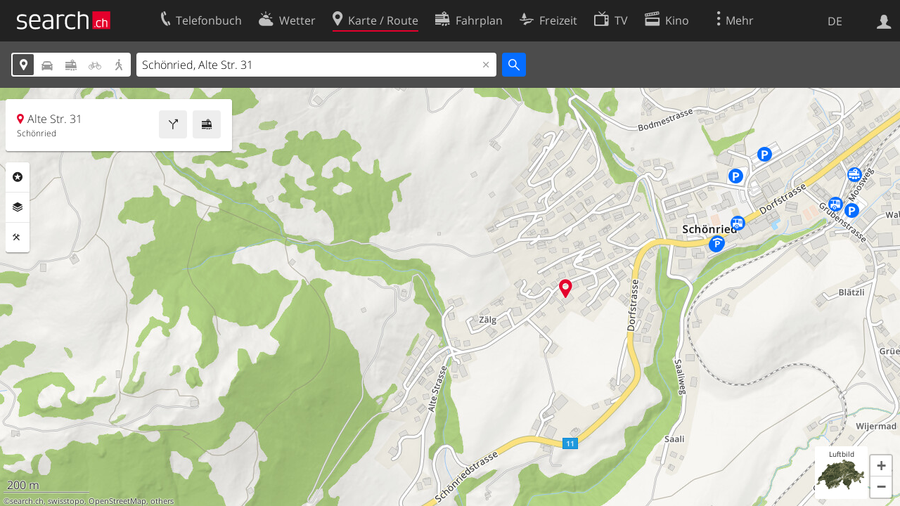

--- FILE ---
content_type: image/svg+xml
request_url: https://search.ch/map/images/icons/geldautomat.svg?c=9f7fffc83c
body_size: 988
content:
<?xml version="1.0" standalone="no" ?>
<svg xmlns="http://www.w3.org/2000/svg" xmlns:xlink="http://www.w3.org/1999/xlink" version="1.0" width="21px" height="21px" viewBox="0,0,21,21">
<style type="text/css">
<![CDATA[
g { fill-rule:evenodd }
path { fill-rule:evenodd }
.buttonFillService { fill:#e1d419 }
.fg { fill:#222 }
]]>
</style>
<defs>
<g id="button"><circle class="buttonFillService" cx="10.5" cy="10.5" r="10.5"/></g>
<g id="geldautomat"><path class="fg" d="M12.682,4.025c0-0.53-0.43-0.961-0.962-0.961c-0.53,0-0.961,0.431-0.961,0.961v2.478h1.923V4.025z"/><path class="fg" d="M10.22,2.85c0-0.53-0.431-0.961-0.962-0.961c-0.53,0-0.961,0.431-0.961,0.961v3.653h1.924V2.85z"/><path class="fg" d="M7.757,4.025c0-0.53-0.431-0.961-0.963-0.961c-0.531,0-0.962,0.431-0.962,0.961v2.478h1.925V4.025z"/><path class="fg" d="M15.146,5.028c0-0.531-0.431-0.962-0.962-0.962s-0.961,0.432-0.961,0.962v1.475h1.923V5.028z"/><path class="fg" d="M7.714,13.755v-2.009c0-0.578-0.471-1.049-1.051-1.049c-0.577,0-1.049,0.471-1.049,1.049v2.009v0.426v1.359c0,1.676,1.485,3.038,3.312,3.038h2.94c1.826,0,3.311-1.362,3.311-3.038v-1.321l-7.463-0.001V13.755z"/><polygon class="fg" points="17.485,8.104 17.485,12.57 8.286,12.57 8.286,13.448 18.365,13.448 18.365,7.226 2.636,7.226 2.636,13.448 5.03,13.448 5.03,12.57 3.514,12.57 3.514,8.104 "/><path class="fg" d="M13.535,9.426c-0.059-0.198-0.138-0.357-0.238-0.476c-0.102-0.119-0.218-0.204-0.352-0.256c-0.131-0.05-0.271-0.075-0.422-0.075c-0.148,0-0.288,0.025-0.42,0.075c-0.133,0.052-0.248,0.137-0.348,0.256c-0.1,0.119-0.178,0.278-0.236,0.476c-0.059,0.197-0.088,0.441-0.088,0.73c0,0.298,0.029,0.547,0.088,0.749c0.059,0.2,0.137,0.358,0.236,0.479s0.215,0.205,0.348,0.256c0.132,0.051,0.271,0.077,0.42,0.077c0.15,0,0.291-0.026,0.422-0.077c0.134-0.051,0.25-0.136,0.352-0.256c0.101-0.12,0.18-0.278,0.238-0.479c0.059-0.202,0.088-0.451,0.088-0.749C13.623,9.868,13.594,9.624,13.535,9.426 M13.01,10.465c-0.006,0.122-0.025,0.238-0.055,0.35c-0.029,0.113-0.076,0.209-0.145,0.289c-0.066,0.079-0.163,0.119-0.287,0.119c-0.123,0-0.217-0.04-0.281-0.119c-0.066-0.08-0.113-0.175-0.145-0.289c-0.029-0.112-0.047-0.229-0.053-0.35c-0.006-0.12-0.008-0.223-0.008-0.309c0-0.051,0-0.114,0.002-0.185c0-0.072,0.006-0.148,0.015-0.224c0.011-0.076,0.023-0.152,0.042-0.228c0.021-0.076,0.049-0.143,0.084-0.204c0.035-0.06,0.08-0.106,0.136-0.144c0.056-0.037,0.125-0.057,0.208-0.057c0.082,0,0.151,0.02,0.208,0.057c0.058,0.038,0.104,0.084,0.142,0.144c0.036,0.061,0.064,0.127,0.082,0.204c0.019,0.075,0.033,0.152,0.043,0.228c0.01,0.076,0.015,0.152,0.016,0.224c0.003,0.071,0.004,0.134,0.004,0.185C13.018,10.242,13.014,10.345,13.01,10.465"/><path class="fg" d="M16.118,9.426c-0.06-0.198-0.138-0.357-0.239-0.476s-0.218-0.204-0.35-0.256c-0.131-0.05-0.273-0.075-0.423-0.075c-0.148,0-0.289,0.025-0.421,0.075c-0.132,0.052-0.249,0.137-0.348,0.256c-0.101,0.119-0.178,0.278-0.236,0.476c-0.059,0.197-0.088,0.441-0.088,0.73c0,0.298,0.029,0.547,0.088,0.749c0.059,0.2,0.136,0.358,0.236,0.479s0.216,0.205,0.348,0.256s0.272,0.077,0.421,0.077c0.149,0,0.292-0.026,0.423-0.077c0.132-0.051,0.248-0.136,0.35-0.256s0.18-0.278,0.239-0.479c0.059-0.202,0.088-0.45,0.088-0.749C16.206,9.868,16.176,9.624,16.118,9.426 M15.592,10.465c-0.006,0.122-0.023,0.238-0.054,0.35c-0.031,0.113-0.078,0.209-0.146,0.289c-0.066,0.079-0.162,0.119-0.287,0.119c-0.123,0-0.216-0.04-0.281-0.119c-0.065-0.08-0.114-0.175-0.144-0.289c-0.03-0.112-0.047-0.229-0.053-0.35c-0.006-0.12-0.008-0.223-0.008-0.309c0-0.051,0-0.114,0.002-0.185c0-0.072,0.006-0.148,0.015-0.224c0.009-0.076,0.023-0.152,0.042-0.228c0.021-0.076,0.048-0.143,0.084-0.204c0.035-0.06,0.08-0.106,0.136-0.144c0.056-0.037,0.124-0.057,0.208-0.057c0.081,0,0.15,0.02,0.208,0.057c0.056,0.038,0.103,0.084,0.141,0.144c0.038,0.061,0.065,0.127,0.083,0.204c0.018,0.075,0.032,0.152,0.043,0.228c0.009,0.076,0.016,0.152,0.017,0.224c0.002,0.071,0.002,0.134,0.002,0.185C15.6,10.242,15.597,10.345,15.592,10.465"/><path class="fg" d="M9.49,9.271c0.105,0.003,0.207-0.006,0.305-0.024c0.099-0.018,0.187-0.051,0.265-0.098c0.079-0.048,0.143-0.109,0.197-0.185c0.054-0.078,0.091-0.172,0.106-0.285h0.482v2.982h-0.605V9.726H9.49V9.271z"/></g>
</defs>
<svg version="1.0" xmlns="http://www.w3.org/2000/svg">
<use xlink:href="#button"/>
<use transform="scale(1.117647) translate(-1,-1)" xlink:href="#geldautomat" />
</svg>
</svg>

--- FILE ---
content_type: image/svg+xml
request_url: https://search.ch/map/images/icons/tankstelle.svg?c=52c66fcb7c
body_size: 339
content:
<?xml version="1.0" standalone="no" ?>
<svg xmlns="http://www.w3.org/2000/svg" xmlns:xlink="http://www.w3.org/1999/xlink" version="1.0" width="21px" height="21px" viewBox="0,0,21,21">
<style type="text/css">
<![CDATA[
g { fill-rule:evenodd }
path { fill-rule:evenodd }
.buttonFillService { fill:#e1d419 }
.fg { fill:#222 }
]]>
</style>
<defs>
<g id="button"><circle class="buttonFillService" cx="10.5" cy="10.5" r="10.5"/></g>
<path id="tankstelle" class="fg" d="M17.226,8.195c-0.017-0.038-0.038-0.072-0.067-0.103l-0.902-0.907L14.74,5.68c-0.139-0.138-0.363-0.138-0.501,0c-0.138,0.139-0.138,0.363,0,0.501l1.006,1.005v1.009v0.856v0.001c0,0.091,0.034,0.182,0.104,0.25l0.903,0.905l0.003,4.529v0.002v0.002c-0.002,0.276-0.227,0.5-0.502,0.501h-0.002H15.75h-0.501h-0.003h-0.003c-0.276-0.001-0.499-0.225-0.5-0.501v-0.002v-3.523c0-0.557-0.451-1.007-1.006-1.007h-1.009V5.179c0-0.898-0.727-1.627-1.626-1.627H6.727C5.828,3.552,5.1,4.28,5.1,5.179v11.069h7.629V11.72v-0.004v-0.501h0.001h0.501h0.002h0.002c0.277,0,0.5,0.224,0.501,0.501v3.525c0,0.557,0.451,1.007,1.008,1.007h1.513c0.555,0,1.006-0.45,1.006-1.007V8.343C17.262,8.292,17.247,8.241,17.226,8.195M11.619,8.11c0,0.259-0.207,0.466-0.464,0.466h-4.48c-0.257,0-0.465-0.207-0.465-0.466V5.03c0-0.259,0.208-0.466,0.465-0.466h4.48c0.257,0,0.464,0.207,0.464,0.466V8.11z"/>
</defs>
<svg version="1.0" xmlns="http://www.w3.org/2000/svg">
<use xlink:href="#button"/>
<use transform="scale(1.117647) translate(-1,-1)" xlink:href="#tankstelle" />
</svg>
</svg>

--- FILE ---
content_type: image/svg+xml
request_url: https://search.ch/map/images/icons/cafe.svg?c=e0d552d6a1
body_size: 41
content:
<?xml version="1.0" standalone="no" ?>
<svg xmlns="http://www.w3.org/2000/svg" xmlns:xlink="http://www.w3.org/1999/xlink" version="1.0" width="21px" height="21px" viewBox="0,0,21,21">
<style type="text/css">
<![CDATA[
g { fill-rule:evenodd }
path { fill-rule:evenodd }
.buttonFillGastro { fill:#5dbdbc }
.fg { fill:#222 }
]]>
</style>
<defs>
<g id="button"><circle class="buttonFillGastro" cx="10.5" cy="10.5" r="10.5"/></g>
<path id="cafe" d="M6,5.5 l7.5,0 c2.5,0 2.5,2 2.5,2 c0,2 -2,2 -2,2 l0,1 c0,2 -1,2 -1,2 l-6,0 c -1,0 -1,-2 -1,-2 z M4,13 l11.5,0 c0,1.5 -1.5,1.5 -1.5,1.5 l-8,0 c-1.5,0 -1.5,-1.5 -1.5,-1.5 z M14,6.5 c 1,0 1,1 1,1 c0,1 -1,1 -1,1 z" class="fg"/>
</defs>
<svg version="1.0" xmlns="http://www.w3.org/2000/svg">
<use xlink:href="#button"/>
<use transform="scale(1.117647) translate(-1,-1)" xlink:href="#cafe" />
</svg>
</svg>